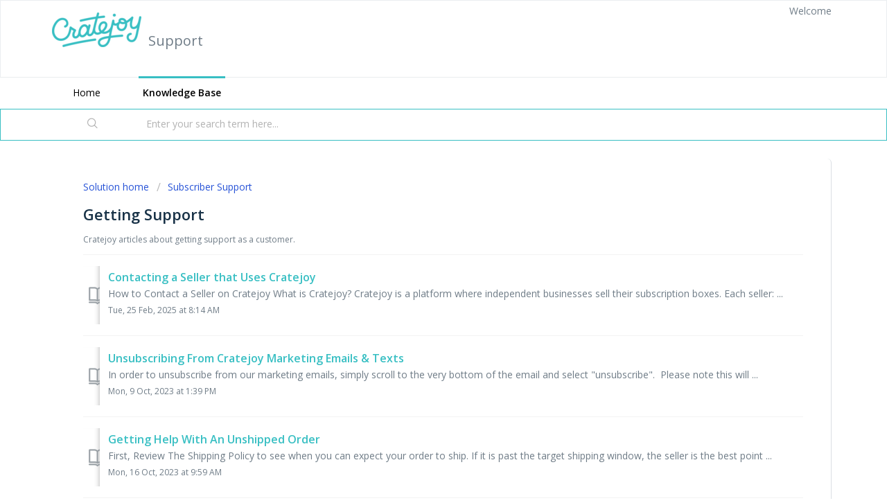

--- FILE ---
content_type: text/html; charset=utf-8
request_url: https://support.cratejoy.com/support/solutions/folders/43000584885
body_size: 8131
content:
<!DOCTYPE html>
       
        <!--[if lt IE 7]><html class="no-js ie6 dew-dsm-theme " lang="en" dir="ltr" data-date-format="non_us"><![endif]-->       
        <!--[if IE 7]><html class="no-js ie7 dew-dsm-theme " lang="en" dir="ltr" data-date-format="non_us"><![endif]-->       
        <!--[if IE 8]><html class="no-js ie8 dew-dsm-theme " lang="en" dir="ltr" data-date-format="non_us"><![endif]-->       
        <!--[if IE 9]><html class="no-js ie9 dew-dsm-theme " lang="en" dir="ltr" data-date-format="non_us"><![endif]-->       
        <!--[if IE 10]><html class="no-js ie10 dew-dsm-theme " lang="en" dir="ltr" data-date-format="non_us"><![endif]-->       
        <!--[if (gt IE 10)|!(IE)]><!--><html class="no-js  dew-dsm-theme " lang="en" dir="ltr" data-date-format="non_us"><!--<![endif]-->
	<head>
		
		<!-- Title for the page -->
<title> Getting Support : Support </title>

<!-- Meta information -->

      <meta charset="utf-8" />
      <meta http-equiv="X-UA-Compatible" content="IE=edge,chrome=1" />
      <meta name="description" content= "Cratejoy articles about getting support as a customer." />
      <meta name="author" content= "" />
       <meta property="og:title" content="Getting Support" />  <meta property="og:url" content="https://support.cratejoy.com/support/solutions/folders/43000584885" />  <meta property="og:image" content="https://s3.amazonaws.com/cdn.freshdesk.com/data/helpdesk/attachments/production/43049973421/logo/ngXiPlN62WCXgfhLrV0SWMHHcFxrhzwLdA.png?X-Amz-Algorithm=AWS4-HMAC-SHA256&amp;amp;X-Amz-Credential=AKIAS6FNSMY2XLZULJPI%2F20260115%2Fus-east-1%2Fs3%2Faws4_request&amp;amp;X-Amz-Date=20260115T163706Z&amp;amp;X-Amz-Expires=604800&amp;amp;X-Amz-SignedHeaders=host&amp;amp;X-Amz-Signature=60519fb6871798872e2046bd302558ec2bdb004fa4522fbc9c002b064920ed70" />  <meta property="og:site_name" content="Support" />  <meta property="og:type" content="article" />  <meta name="twitter:title" content="Getting Support" />  <meta name="twitter:url" content="https://support.cratejoy.com/support/solutions/folders/43000584885" />  <meta name="twitter:image" content="https://s3.amazonaws.com/cdn.freshdesk.com/data/helpdesk/attachments/production/43049973421/logo/ngXiPlN62WCXgfhLrV0SWMHHcFxrhzwLdA.png?X-Amz-Algorithm=AWS4-HMAC-SHA256&amp;amp;X-Amz-Credential=AKIAS6FNSMY2XLZULJPI%2F20260115%2Fus-east-1%2Fs3%2Faws4_request&amp;amp;X-Amz-Date=20260115T163706Z&amp;amp;X-Amz-Expires=604800&amp;amp;X-Amz-SignedHeaders=host&amp;amp;X-Amz-Signature=60519fb6871798872e2046bd302558ec2bdb004fa4522fbc9c002b064920ed70" />  <meta name="twitter:card" content="summary" />  <link rel="canonical" href="https://support.cratejoy.com/support/solutions/folders/43000584885" /> 

<!-- Responsive setting -->
<link rel="apple-touch-icon" href="https://s3.amazonaws.com/cdn.freshdesk.com/data/helpdesk/attachments/production/43049973396/fav_icon/j65SLpXC_mM1DntLPl9u22G7x4_qQRiG0w.png" />
        <link rel="apple-touch-icon" sizes="72x72" href="https://s3.amazonaws.com/cdn.freshdesk.com/data/helpdesk/attachments/production/43049973396/fav_icon/j65SLpXC_mM1DntLPl9u22G7x4_qQRiG0w.png" />
        <link rel="apple-touch-icon" sizes="114x114" href="https://s3.amazonaws.com/cdn.freshdesk.com/data/helpdesk/attachments/production/43049973396/fav_icon/j65SLpXC_mM1DntLPl9u22G7x4_qQRiG0w.png" />
        <link rel="apple-touch-icon" sizes="144x144" href="https://s3.amazonaws.com/cdn.freshdesk.com/data/helpdesk/attachments/production/43049973396/fav_icon/j65SLpXC_mM1DntLPl9u22G7x4_qQRiG0w.png" />
        <meta name="viewport" content="width=device-width, initial-scale=1.0, maximum-scale=5.0, user-scalable=yes" /> 

<!-- Redirects Script -->
<script> 
var oldIds = [43000495520,43000495519,43000495514];
  var newIds = [43000495401,43000495401,43000558986];

  for (var i = 0; i < oldIds.length; i++){
    if (window.location.href.indexOf(oldIds[i]) > -1) {
      window.location.href = 'https://support.cratejoy.com/support/solutions/articles/' + newIds[i]; 
    }
  }
</script>

		
		<!-- Adding meta tag for CSRF token -->
		<meta name="csrf-param" content="authenticity_token" />
<meta name="csrf-token" content="lBFovCWgTwqQ1/L+ntd7UKbYpr/Foc/VI4yi8SEA1cW5I+A1/BGAPDEXVwqLtQg6eiZv6PrmBJY6DUVaEGpxnQ==" />
		<!-- End meta tag for CSRF token -->
		
		<!-- Fav icon for portal -->
		<link rel='shortcut icon' href='https://s3.amazonaws.com/cdn.freshdesk.com/data/helpdesk/attachments/production/43049973396/fav_icon/j65SLpXC_mM1DntLPl9u22G7x4_qQRiG0w.png' />

		<!-- Base stylesheet -->
 
		<link rel="stylesheet" media="print" href="https://assets4.freshdesk.com/assets/cdn/portal_print-6e04b27f27ab27faab81f917d275d593fa892ce13150854024baaf983b3f4326.css" />
	  		<link rel="stylesheet" media="screen" href="https://assets8.freshdesk.com/assets/cdn/falcon_portal_utils-a58414d6bc8bc6ca4d78f5b3f76522e4970de435e68a5a2fedcda0db58f21600.css" />	

		
		<!-- Theme stylesheet -->

		<link href="/support/theme.css?v=4&amp;d=1727351422" media="screen" rel="stylesheet" type="text/css">

		<!-- Google font url if present -->
		<link href='https://fonts.googleapis.com/css?family=Open+Sans:regular,italic,600,700,700italic' rel='stylesheet' type='text/css' nonce='E3wOuRrQK4K1w4CtD7GwKA=='>

		<!-- Including default portal based script framework at the top -->
		<script src="https://assets10.freshdesk.com/assets/cdn/portal_head_v2-d07ff5985065d4b2f2826fdbbaef7df41eb75e17b915635bf0413a6bc12fd7b7.js"></script>
		<!-- Including syntexhighlighter for portal -->
		<script src="https://assets10.freshdesk.com/assets/cdn/prism-841b9ba9ca7f9e1bc3cdfdd4583524f65913717a3ab77714a45dd2921531a402.js"></script>

		    <!-- Google tag (gtag.js) -->
	<script async src='https://www.googletagmanager.com/gtag/js?id=UA-82823323-3' nonce="E3wOuRrQK4K1w4CtD7GwKA=="></script>
	<script nonce="E3wOuRrQK4K1w4CtD7GwKA==">
	  window.dataLayer = window.dataLayer || [];
	  function gtag(){dataLayer.push(arguments);}
	  gtag('js', new Date());
	  gtag('config', 'UA-82823323-3');
	</script>


		<!-- Access portal settings information via javascript -->
		 <script type="text/javascript">     var portal = {"language":"en","name":"Support","contact_info":"","current_page_name":"article_list","current_tab":"solutions","vault_service":{"url":"https://vault-service.freshworks.com/data","max_try":2,"product_name":"fd"},"current_account_id":979913,"preferences":{"bg_color":"#ffffff","header_color":"#ffffff","help_center_color":"#f3f5f7","footer_color":"#f8fafa","tab_color":"#ffffff","tab_hover_color":"#38bfc3","btn_background":"#f3f5f7","btn_primary_background":"#38bfc3","baseFont":"Open Sans","textColor":"#344849","headingsFont":"Open Sans","headingsColor":"#183247","linkColor":"#38bfc3","linkColorHover":"#38bfc3","inputFocusRingColor":"#38bfc3","nonResponsive":"false","personalized_articles":true},"image_placeholders":{"spacer":"https://assets7.freshdesk.com/assets/misc/spacer.gif","profile_thumb":"https://assets3.freshdesk.com/assets/misc/profile_blank_thumb-4a7b26415585aebbd79863bd5497100b1ea52bab8df8db7a1aecae4da879fd96.jpg","profile_medium":"https://assets1.freshdesk.com/assets/misc/profile_blank_medium-1dfbfbae68bb67de0258044a99f62e94144f1cc34efeea73e3fb85fe51bc1a2c.jpg"},"falcon_portal_theme":true};     var attachment_size = 20;     var blocked_extensions = "";     var allowed_extensions = "";     var store = {
        user: {},
        ticket: {},
        portalLaunchParty: {}};    store.portalLaunchParty.ticketFragmentsEnabled = false;    store.pod = "us-east-1";    store.region = "US"; </script> 


			
	</head>
	<body>
            	
		
		
		
	<header class="banner">
		<div class="banner-wrapper page">
			<div class="banner-title">
				<a href="https://www.cratejoy.com/"class='portal-logo'><span class="portal-img"><i></i>
                    <img src='https://s3.amazonaws.com/cdn.freshdesk.com/data/helpdesk/attachments/production/43049973421/logo/ngXiPlN62WCXgfhLrV0SWMHHcFxrhzwLdA.png' alt="Logo"
                        onerror="default_image_error(this)" data-type="logo" />
                 </span></a>
				<h1 class="ellipsis heading">Support</h1>
			</div>
			<nav class="banner-nav">
				 <div class="welcome">Welcome <b></b> </div>  <b><a href="/support/login"><b>Login</b></a></b> &nbsp;<b><a href="/support/signup"><b>Sign up</b></a></b>
			</nav>
		</div>
	</header>
	<nav class="page-tabs">
		<div class="page no-padding no-header-tabs">
			
				<a data-toggle-dom="#header-tabs" href="#" data-animated="true" class="mobile-icon-nav-menu show-in-mobile"></a>
				<div class="nav-link" id="header-tabs">
					
						
							<a href="/support/home" class="">Home</a>
						
					
						
							<a href="/support/solutions" class="active">Solutions</a>
						
					
                  <!-- <a href="https://updates.cratejoy.com" class="" target="_blank">Recent Platform Updates</a> -->
				</div>
			
		</div>
	</nav>

<!-- Search and page links for the page -->

	<section class="help-center-sc rounded-6">
		<div class="page no-padding">
		<div class="hc-search">
			<div class="hc-search-c">
				<form class="hc-search-form print--remove" autocomplete="off" action="/support/search/solutions" id="hc-search-form" data-csrf-ignore="true">
	<div class="hc-search-input">
	<label for="support-search-input" class="hide">Enter your search term here...</label>
		<input placeholder="Enter your search term here..." type="text"
			name="term" class="special" value=""
            rel="page-search" data-max-matches="10" id="support-search-input">
	</div>
	<div class="hc-search-button">
		<button class="btn btn-primary" aria-label="Search" type="submit" autocomplete="off">
			<i class="mobile-icon-search hide-tablet"></i>
			<span class="hide-in-mobile">
				Search
			</span>
		</button>
	</div>
</form>
			</div>
		</div>
		<div class="hc-nav ">
			 <nav>   <div>
              <a href="/support/tickets/new" class="mobile-icon-nav-newticket new-ticket ellipsis" title="New support ticket">
                <span> New support ticket </span>
              </a>
            </div>   <div>
              <a href="/support/tickets" class="mobile-icon-nav-status check-status ellipsis" title="Check ticket status">
                <span>Check ticket status</span>
              </a>
            </div>  </nav>
		</div>
		</div>
	</section>



<script>
jQuery(window).load(function() {
  if (sessionStorage.getItem('dontLoad') == null) {
    //do nothing
  }
  else{
    window.Forethought('widget', 'open')
  }
});
</script>



<script>
  jQuery("#header-tabs a[href='/support/solutions'").text("Knowledge Base");
</script>
<div class="page">
	
	
	<!-- Search and page links for the page -->
	
  
	<!-- Notification Messages -->
	 <div class="alert alert-with-close notice hide" id="noticeajax"></div> 

	
	<div class="c-wrapper">		
		<div class="portal-folder-view">
  <section class="main content rounded-6 min-height-on-desktop fc-folder-show" id="folder-show-43000584885">
      <div class="breadcrumb">
          <a href="/support/solutions"> Solution home </a>
          <a href="/support/solutions/43000361038">Subscriber Support</a>
      </div>
      <h2 class="heading">Getting Support</h2>
      <p class="info-text">Cratejoy articles about getting support as a customer.</p>
  
      
          		
              <section class="article-list c-list">
                  
                      <div class="c-row c-article-row">
                          <i class="icon-article-table-row"></i>
                          <div class="ellipsis article-title"> 
                              <a href="/support/solutions/articles/43000495448-contacting-a-seller-that-uses-cratejoy" class="c-link">Contacting a Seller that Uses Cratejoy</a>
                          </div>
                          <div class="description-text">
                                   How to Contact a Seller on Cratejoy  What is Cratejoy?  Cratejoy is a platform where independent businesses sell their subscription boxes. Each seller: ...
                          </div>
                          <div class="help-text">Tue, 25 Feb, 2025 at  8:14 AM</div>
                      </div>
                  
                      <div class="c-row c-article-row">
                          <i class="icon-article-table-row"></i>
                          <div class="ellipsis article-title"> 
                              <a href="/support/solutions/articles/43000638908-unsubscribing-from-cratejoy-marketing-emails-texts" class="c-link">Unsubscribing From Cratejoy Marketing Emails &amp; Texts</a>
                          </div>
                          <div class="description-text">
                               In order to unsubscribe from our marketing emails, simply scroll to the very bottom of the email and select &quot;unsubscribe&quot;.  Please note this will ...
                          </div>
                          <div class="help-text">Mon, 9 Oct, 2023 at  1:39 PM</div>
                      </div>
                  
                      <div class="c-row c-article-row">
                          <i class="icon-article-table-row"></i>
                          <div class="ellipsis article-title"> 
                              <a href="/support/solutions/articles/43000640583-getting-help-with-an-unshipped-order" class="c-link">Getting Help With An Unshipped Order</a>
                          </div>
                          <div class="description-text">
                               First, Review The Shipping Policy to see when you can expect your order to ship.     If it is past the target shipping window, the seller is the best point ...
                          </div>
                          <div class="help-text">Mon, 16 Oct, 2023 at  9:59 AM</div>
                      </div>
                  
                      <div class="c-row c-article-row">
                          <i class="icon-article-table-row"></i>
                          <div class="ellipsis article-title"> 
                              <a href="/support/solutions/articles/43000640587-shipments-lost-in-transit" class="c-link">Shipments Lost In Transit</a>
                          </div>
                          <div class="description-text">
                               If your package appears to be lost in transit with the shipping provider, the seller who fulfills and ships the order is the best point of contact to handle...
                          </div>
                          <div class="help-text">Mon, 9 Oct, 2023 at  1:50 PM</div>
                      </div>
                  
                      <div class="c-row c-article-row">
                          <i class="icon-article-table-row"></i>
                          <div class="ellipsis article-title"> 
                              <a href="/support/solutions/articles/43000642603-applying-a-coupon-post-purchase" class="c-link">Applying a Coupon Post-Purchase</a>
                          </div>
                          <div class="description-text">
                               If you forgot to apply a coupon at checkout on Cratejoy.com, there are a couple of ways to get it retroactively applied.  Please keep in mind that the coupo...
                          </div>
                          <div class="help-text">Mon, 9 Oct, 2023 at  1:52 PM</div>
                      </div>
                  
                      <div class="c-row c-article-row">
                          <i class="icon-article-table-row"></i>
                          <div class="ellipsis article-title"> 
                              <a href="/support/solutions/articles/43000662407-getting-help-with-your-order" class="c-link">Getting Help With Your Order</a>
                          </div>
                          <div class="description-text">
                                   If you&#39;ve placed an order on Cratejoy and need assistance, we&#39;ve simplified our support process to help you get solutions more efficiently. Whet...
                          </div>
                          <div class="help-text">Tue, 25 Feb, 2025 at  8:18 AM</div>
                      </div>
                  
              </section>
              
          
      
  </section>
</div>
	</div>
	
</div>

	<footer class="footer rounded-6">
		<nav class="footer-links page no-padding">
			
					
						<a href="/support/home" class="">Home</a>
					
						<a href="/support/solutions" class="active">Solutions</a>
					
          		<a href="https://updates.cratejoy.com" class="" target="_blank">Recent Platform Updates</a>
			
			
			
		</nav>
	</footer>
	

<script>
   function launchFTWidgetSeller() {
      // Will remove clutter of script from before if exists
      const previousScript = document.getElementById("forethought-widget-embed-script");
      previousScript?.remove()
      // Will remove actual widget from DOM if exists
      const previousWidget = document.getElementById("forethought-chat");
      previousWidget?.remove()
      forethoughtscript = document.createElement("script");
      forethoughtscript.id = "forethought-widget-embed-script";
      forethoughtscript.src = "https://solve-widget.forethought.ai/embed.js";
      forethoughtscript.dataset.apiKey = "02ae06b8-7201-4b60-aa0e-375a892af97f";
      forethoughtscript.dataset.ftUser = "seller";
      forethoughtscript.dataset.ftWorkflowTag = "I'm a Seller";
      document.body.append(forethoughtscript);
      forethoughtscript.setAttribute("full-screen", true);
   }
</script>
<script>
   function launchFTWidgetBuyer() {
      // Will remove clutter of script from before if exists
      const previousScript = document.getElementById("forethought-widget-embed-script");
      previousScript?.remove()
      // Will remove actual widget from DOM if exists
      const previousWidget = document.getElementById("forethought-chat");
      previousWidget?.remove()
      forethoughtscript = document.createElement("script");
      forethoughtscript.id = "forethought-widget-embed-script";
      forethoughtscript.src = "https://solve-widget.forethought.ai/embed.js";
      forethoughtscript.dataset.apiKey = "02ae06b8-7201-4b60-aa0e-375a892af97f";
      forethoughtscript.dataset.ftUser = "buyer";
      forethoughtscript.dataset.ftWorkflowTag = "I'm a Customer";
      document.body.append(forethoughtscript);
	  forethoughtscript.setAttribute("full-screen", true);
   }
</script>
<script>
  jQuery("a[href='/support/tickets/new'").click((e) => {
      e.preventDefault()
      window.Forethought('widget', 'open')
  })
</script>
<script>
  jQuery(".hc-search-c").children("h2").text("Search Our Help Articles");
  jQuery("a[href='/support/tickets/new'").children("span").text("Get Help");
  jQuery(".footer-links a[href='/support/solutions'").text("Knowledge Base");
</script>




			<script src="https://assets2.freshdesk.com/assets/cdn/portal_bottom-0fe88ce7f44d512c644a48fda3390ae66247caeea647e04d017015099f25db87.js"></script>

		<script src="https://assets10.freshdesk.com/assets/cdn/redactor-642f8cbfacb4c2762350a557838bbfaadec878d0d24e9a0d8dfe90b2533f0e5d.js"></script> 
		<script src="https://assets5.freshdesk.com/assets/cdn/lang/en-4a75f878b88f0e355c2d9c4c8856e16e0e8e74807c9787aaba7ef13f18c8d691.js"></script>
		<!-- for i18n-js translations -->
  		<script src="https://assets7.freshdesk.com/assets/cdn/i18n/portal/en-7dc3290616af9ea64cf8f4a01e81b2013d3f08333acedba4871235237937ee05.js"></script>
		<!-- Including default portal based script at the bottom -->
		<script nonce="E3wOuRrQK4K1w4CtD7GwKA==">
//<![CDATA[
	
	jQuery(document).ready(function() {
					
		// Setting the locale for moment js
		moment.lang('en');

		var validation_meassages = {"required":"This field is required.","remote":"Please fix this field.","email":"Please enter a valid email address.","url":"Please enter a valid URL.","date":"Please enter a valid date.","dateISO":"Please enter a valid date ( ISO ).","number":"Please enter a valid number.","digits":"Please enter only digits.","creditcard":"Please enter a valid credit card number.","equalTo":"Please enter the same value again.","two_decimal_place_warning":"Value cannot have more than 2 decimal digits","select2_minimum_limit":"Please type %{char_count} or more letters","select2_maximum_limit":"You can only select %{limit} %{container}","maxlength":"Please enter no more than {0} characters.","minlength":"Please enter at least {0} characters.","rangelength":"Please enter a value between {0} and {1} characters long.","range":"Please enter a value between {0} and {1}.","max":"Please enter a value less than or equal to {0}.","min":"Please enter a value greater than or equal to {0}.","select2_maximum_limit_jq":"You can only select {0} {1}","facebook_limit_exceed":"Your Facebook reply was over 8000 characters. You'll have to be more clever.","messenger_limit_exceeded":"Oops! You have exceeded Messenger Platform's character limit. Please modify your response.","not_equal_to":"This element should not be equal to","email_address_invalid":"One or more email addresses are invalid.","twitter_limit_exceed":"Oops! You have exceeded Twitter's character limit. You'll have to modify your response.","password_does_not_match":"The passwords don't match. Please try again.","valid_hours":"Please enter a valid hours.","reply_limit_exceed":"Your reply was over 2000 characters. You'll have to be more clever.","url_format":"Invalid URL format","url_without_slash":"Please enter a valid URL without '/'","link_back_url":"Please enter a valid linkback URL","requester_validation":"Please enter a valid requester details or <a href=\"#\" id=\"add_requester_btn_proxy\">add new requester.</a>","agent_validation":"Please enter valid agent details","email_or_phone":"Please enter a Email or Phone Number","upload_mb_limit":"Upload exceeds the available 15MB limit","invalid_image":"Invalid image format","atleast_one_role":"At least one role is required for the agent","invalid_time":"Invalid time.","remote_fail":"Remote validation failed","trim_spaces":"Auto trim of leading & trailing whitespace","hex_color_invalid":"Please enter a valid hex color value.","name_duplication":"The name already exists.","invalid_value":"Invalid value","invalid_regex":"Invalid Regular Expression","same_folder":"Cannot move to the same folder.","maxlength_255":"Please enter less than 255 characters","decimal_digit_valid":"Value cannot have more than 2 decimal digits","atleast_one_field":"Please fill at least {0} of these fields.","atleast_one_portal":"Select atleast one portal.","custom_header":"Please type custom header in the format -  header : value","same_password":"Should be same as Password","select2_no_match":"No matching %{container} found","integration_no_match":"no matching data...","time":"Please enter a valid time","valid_contact":"Please add a valid contact","field_invalid":"This field is invalid","select_atleast_one":"Select at least one option.","ember_method_name_reserved":"This name is reserved and cannot be used. Please choose a different name."}	

		jQuery.extend(jQuery.validator.messages, validation_meassages );


		jQuery(".call_duration").each(function () {
			var format,time;
			if (jQuery(this).data("time") === undefined) { return; }
			if(jQuery(this).hasClass('freshcaller')){ return; }
			time = jQuery(this).data("time");
			if (time>=3600) {
			 format = "hh:mm:ss";
			} else {
				format = "mm:ss";
			}
			jQuery(this).html(time.toTime(format));
		});
	});

	// Shortcuts variables
	var Shortcuts = {"global":{"help":"?","save":"mod+return","cancel":"esc","search":"/","status_dialog":"mod+alt+return","save_cuctomization":"mod+shift+s"},"app_nav":{"dashboard":"g d","tickets":"g t","social":"g e","solutions":"g s","forums":"g f","customers":"g c","reports":"g r","admin":"g a","ticket_new":"g n","compose_email":"g m"},"pagination":{"previous":"alt+left","next":"alt+right","alt_previous":"j","alt_next":"k"},"ticket_list":{"ticket_show":"return","select":"x","select_all":"shift+x","search_view":"v","show_description":"space","unwatch":"w","delete":"#","pickup":"@","spam":"!","close":"~","silent_close":"alt+shift+`","undo":"z","reply":"r","forward":"f","add_note":"n","scenario":"s"},"ticket_detail":{"toggle_watcher":"w","reply":"r","forward":"f","add_note":"n","close":"~","silent_close":"alt+shift+`","add_time":"m","spam":"!","delete":"#","show_activities_toggle":"}","properties":"p","expand":"]","undo":"z","select_watcher":"shift+w","go_to_next":["j","down"],"go_to_previous":["k","up"],"scenario":"s","pickup":"@","collaboration":"d"},"social_stream":{"search":"s","go_to_next":["j","down"],"go_to_previous":["k","up"],"open_stream":["space","return"],"close":"esc","reply":"r","retweet":"shift+r"},"portal_customizations":{"preview":"mod+shift+p"},"discussions":{"toggle_following":"w","add_follower":"shift+w","reply_topic":"r"}};
	
	// Date formats
	var DATE_FORMATS = {"non_us":{"moment_date_with_week":"ddd, D MMM, YYYY","datepicker":"d M, yy","datepicker_escaped":"d M yy","datepicker_full_date":"D, d M, yy","mediumDate":"d MMM, yyyy"},"us":{"moment_date_with_week":"ddd, MMM D, YYYY","datepicker":"M d, yy","datepicker_escaped":"M d yy","datepicker_full_date":"D, M d, yy","mediumDate":"MMM d, yyyy"}};

	var lang = { 
		loadingText: "Please Wait...",
		viewAllTickets: "View all tickets"
	};


//]]>
</script> 

		

		
		<script type="text/javascript">
     		I18n.defaultLocale = "en";
     		I18n.locale = "en";
		</script>
			
    	


		<!-- Include dynamic input field script for signup and profile pages (Mint theme) -->

	</body>
</html>
